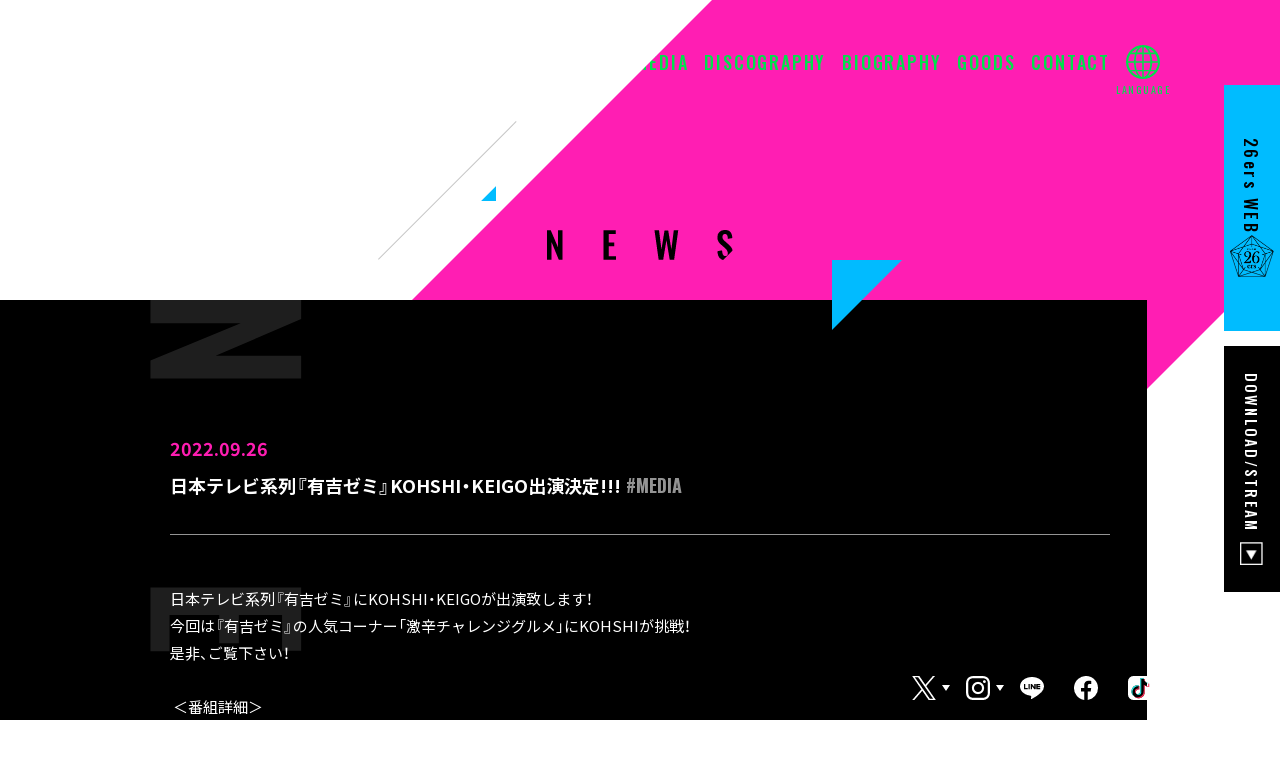

--- FILE ---
content_type: text/html; charset=UTF-8
request_url: https://www.flow-official.jp/news/detail.php?id=2174&bu=media.php
body_size: 19518
content:
<!DOCTYPE html>
<html>
	<head>

<!-- Google Tag Manager -->
<script>(function(w,d,s,l,i){w[l]=w[l]||[];w[l].push({'gtm.start':
new Date().getTime(),event:'gtm.js'});var f=d.getElementsByTagName(s)[0],
j=d.createElement(s),dl=l!='dataLayer'?'&l='+l:'';j.async=true;j.src=
'https://www.googletagmanager.com/gtm.js?id='+i+dl;f.parentNode.insertBefore(j,f);
})(window,document,'script','dataLayer','GTM-WW6CW7X');</script>
<!-- End Google Tag Manager -->		  

<meta charset="utf-8" />
<meta name="viewport" content="width=device-width, initial-scale=1.0" />

<title>日本テレビ系列『有吉ゼミ』KOHSHI・KEIGO出演決定!!! | NEWS | FLOW OFFICIAL SITE</title>
<meta name="keywords" content="FLOW,KOHSHI,KEIGO,TAKE,GOTS,IWASAKI,フロウ,フロー,FLOW,ミクスチャーロックバンド,ライブバンド,アニメ,ロック,26ers" />
<meta name="description" content="所属事務所アミューズによるFLOWオフィシャルサイト" />
<meta property="og:title" content="FLOW OFFICIAL SITE" />
<meta property="og:description" content="所属事務所アミューズによるFLOWオフィシャルサイト" />
<meta property="og:image" content="https://flow-official.jp/assets/siteinfo/og_image.png" />
<meta property="twitter:account_id" content="360525002" />
<meta name="twitter:card" content="summary_large_image" />
<meta name="twitter:site" content="@FLOW_official" />
<meta name="twitter:creator" content="@FLOW_official" />
<meta name="twitter:title" content="FLOW OFFICIAL SITE" />
<meta name="twitter:description" content="所属事務所アミューズによるFLOWオフィシャルサイト" />
<meta name="twitter:image" content="https://flow-official.jp/assets/siteinfo/og_image.png" />
<link rel="shortcut icon" type="image/png" href="https://flow-official.jp/assets/siteinfo/favicon.ico" />
<link rel="apple-touch-icon" href="https://flow-official.jp/assets/siteinfo/apple-touch-icon-180x180.png" />

<link rel="preconnect" href="https://fonts.googleapis.com" />
<link rel="preconnect" href="https://fonts.gstatic.com" crossorigin />
<link rel="stylesheet" href="https://fonts.googleapis.com/css2?family=Noto+Sans+JP:wght@400;500;700&family=Oswald:wght@400;500;700&display=swap" />
<!-- HTML：CDNリンクを貼り付け -->
<link rel="stylesheet" href="https://cdn.jsdelivr.net/npm/yakuhanjp@3.4.1/dist/css/yakuhanjp-noto.min.css" />

<link rel="stylesheet" href="../assets/css/common.css" />
  
<link rel="stylesheet" href="../assets/css/news.css" />

<style type="text/css">
.c-newsdetail__content .phot {
	padding:10px 0;
	/*margin-top: 0px;*/
}
/*
.video-container {
	position: relative;
	padding-bottom: 56.25%;
	padding-top: 30px;
	height: 0;
	overflow: hidden;
}
.video-container iframe {
	position: absolute;
	top: 0;
	left: 0;
	width: 100%;
	height: 100%;
}
.video-wrapper {
	width: 600px;
	max-width: 100%;
}
*/
</style>

	</head>
	<body class="news">
		
<!-- Google Tag Manager (noscript) -->
<noscript><iframe src="https://www.googletagmanager.com/ns.html?id=GTM-WW6CW7X"
height="0" width="0" style="display:none;visibility:hidden"></iframe></noscript>
<!-- End Google Tag Manager (noscript) -->

<header class="l-header">
	<div class="l-header__inner">
		<div class="l-header__logowrap">
			<h1 class="l-header__logo">
				<a href="../">
					<svg xmlns="http://www.w3.org/2000/svg" viewbox="0 0 16.3 5.6">
						<g>
							<path
								class="logo_color"
								d="M10.7,0.7c-0.3-0.4-0.6-0.5-0.7-0.5c-0.1,0-0.2,0.1-0.3,0.2L9.5,0.5C9.1,0.8,8.8,1,8.5,1.4
									C8.3,1.6,8.1,1.9,8,2.2C7.9,2.5,7.8,2.8,7.8,3.1c0,0.5,0.1,1,0.4,1.4c0.2,0.4,0.6,0.7,1,0.9c0.2,0.1,0.3,0.2,0.5,0.2
									c0.3-0.1,0.6-0.2,0.8-0.4C10.8,5,11,4.8,11.2,4.6c0.1-0.2,0.3-0.4,0.3-0.6c0.2-0.3,0.2-0.7,0.2-1.1c0-0.6-0.2-1.1-0.5-1.5 C11.1,1.1,10.9,0.9,10.7,0.7z
									M10.3,5C9.8,4.6,9.4,4.1,9.1,3.5C8.9,3.1,8.8,2.7,8.8,2.2c0-0.5,0.2-0.9,0.5-1.3 c0.5,0.4,0.9,0.9,1.1,1.4c0.2,0.4,0.3,0.9,0.3,1.3C10.7,4.1,10.6,4.6,10.3,5z"/>
							<path
								class="logo_color"
								d="M7.6,4.2C7.1,3.7,7,3,7.2,2.3C6.4,3,6.3,4.1,6.9,4.8C6.9,4.9,7,4.9,7.1,5C6.7,5.2,6.4,5.3,6,5.3V0.1 c-0.3,0.6-0.8,1-1.4,1.2v4.3h3.6C8.1,5.1,7.9,4.6,7.6,4.2z"/>
							<polygon class="logo_color" points="15.3,0.1 15.3,4.4 14,2.6 12.9,3.9 12.9,0.1 12.1,0.1 12.1,5.6 12.9,5.6 13.8,4.6 14.6,5.6 16.3,3.6 16.3,0.1 "/>
							<path
								class="logo_color"
								d="M2.5,1.5C2.4,1.3,2.3,1.1,2.3,0.9C2.9,1.1,3.5,1.1,4.1,1C4.7,1,5.3,0.6,5.6,0C4.8,0.4,4,0.4,3.1,0.2
									C2,0,1.1-0.3,0,0.8c0.6-0.2,1.2-0.3,1.7-0.1C1.5,0.9,1.3,1.1,1.2,1.4c-0.1,0.2-0.1,0.5,0,0.7H0.8l0.5,0.6h0.1l0.1,0.2
									c0.1,0.3,0.2,0.5,0.4,0.8C2,4,2,4.4,1.8,4.7L1.8,4.8c-0.1,0.1-0.3,0.1-0.5,0C1,4.6,0.8,4.4,0.6,4.2L0.6,4.1L0,4.9
									c0.6,0.7,1.6,0.9,2.5,0.5c0.4-0.2,0.6-0.5,0.8-0.9c0.1-0.1,0.1-0.3,0.1-0.4l0,0l0,0c0,0,0,0,0-0.1l0,0c0-0.2,0-0.4,0-0.5 c0-0.3-0.1-0.5-0.3-0.8h1V2.2H2.8C2.7,1.9,2.6,1.7,2.5,1.5z"/>
						</g>
					</svg>
				</a>
			</h1>
			<h2 class="l-header__sitetxt c-sans notranslate">OFFICIAL WEBSITE</h2>
		</div>

		<div class="l-header__menus">
			<nav class="l-gnav c-sans notranslate">
				<a href="../news/" class="l-gnav__item -active">NEWS</a>
				<a href="../live/" class="l-gnav__item ">LIVE</a>
				<a href="../media/" class="l-gnav__item ">MEDIA</a>
				<a href="../discography/" class="l-gnav__item ">DISCOGRAPHY</a>
				<a href="../biography/" class="l-gnav__item ">BIOGRAPHY</a>
				<a href="https://www.asmart.jp/flow/" class="l-gnav__item " target="_blank">GOODS</a>
				<a href="https://form.run/@flow-contact" class="l-gnav__item" target="_blank">CONTACT</a>
			</nav>

			<button class="l-header__translate c-sans">
				<svg xmlns="http://www.w3.org/2000/svg" viewbox="0 0 5.18 5.18">
					<g>
						<path
							class="path"
							d="M2.59,0A2.59,2.59,0,1,0,5.18,2.59,2.59,2.59,0,0,0,2.59,0ZM1,1A2.25,2.25,0,0,1,1.83.45a2.59,2.59,0,0,0-.38.7H.84ZM.66,1.4h.71a4.38,4.38,0,0,0-.15,1.07H.33A2.28,2.28,0,0,1,.66,1.4Zm0,2.39A2.32,2.32,0,0,1,.33,2.71h.89a4.54,4.54,0,0,0,.15,1.08ZM1,4.2.84,4h.61a2.07,2.07,0,0,0,.15.34,3.17,3.17,0,0,0,.23.36A2.23,2.23,0,0,1,1,4.2Zm1.48.66H2.36l-.18-.11A1.79,1.79,0,0,1,1.71,4h.76Zm0-1.07H1.63a3.94,3.94,0,0,1-.17-1.08h1Zm0-1.32h-1A3.87,3.87,0,0,1,1.63,1.4h.84Zm0-1.32H1.71l.1-.22A1.6,1.6,0,0,1,2.18.45.58.58,0,0,1,2.36.34h.11Zm2,.25a2.18,2.18,0,0,1,.34,1.07H4A4.37,4.37,0,0,0,3.81,1.4ZM4.2,1l.15.16H3.73A3.27,3.27,0,0,0,3.59.82,2,2,0,0,0,3.35.45,2.37,2.37,0,0,1,4.2,1ZM2.71.33h.12A.45.45,0,0,1,3,.45a1.65,1.65,0,0,1,.47.7H2.71Zm0,1.07h.85a4.3,4.3,0,0,1,.16,1.07h-1Zm0,1.31h1a4.38,4.38,0,0,1-.16,1.08H2.71Zm.29,2-.17.11H2.71V4h.76a1.47,1.47,0,0,1-.1.22A1.5,1.5,0,0,1,3,4.74ZM4.2,4.2a2.35,2.35,0,0,1-.85.53A2.44,2.44,0,0,0,3.73,4h.62Zm.32-.41H3.81A4.53,4.53,0,0,0,4,2.71h.89A2.22,2.22,0,0,1,4.52,3.79Z"/>
					</g>
				</svg>
			</button>
			<button class="l-header__navbtn js-gnav_open c-visible_nrw"></button>
		</div>
	</div>
</header>

<div class="l-header__translate_window">
	<div id="google_translate_element"></div>
</div>

<div class="c-visible_nrw">
	<nav class="l-gnav c-sans notranslate">
		<a href="../" class="l-gnav__item">TOP</a>
		<a href="../news/" class="l-gnav__item">NEWS</a>
		<a href="../live/" class="l-gnav__item">LIVE</a>
		<a href="../media/" class="l-gnav__item">MEDIA</a>
		<a href="../discography/" class="l-gnav__item">DISCOGRAPHY</a>
		<a href="../biography/" class="l-gnav__item">BIOGRAPHY</a>
		<a href="https://www.asmart.jp/flow/" class="l-gnav__item" target="_blank">GOODS</a>
		<a href="https://form.run/@flow-contact" class="l-gnav__item" target="_blank">CONTACT</a>
		<a href="https://www.flow-26ers.jp/" class="l-gnav__item" target="_blank">26ers WEB</a>
		<p class="l-gnav__item js-modal_open" data-modalid="dl">DOWNLOAD/STREAM</p>
		<button class="l-gnav__closebtn js-gnav_close"></button>
	</nav>
</div>

<div class="c-visible_wide">



<aside class="l-sidebnr c-visible_wide notranslate">
	<a href="https://www.flow-26ers.jp/" class="l-sidebnr__item -funclub c-boxbtn" target="_blank">
		<span class="txt c-sans">26ers WEB
		</span>
		<i class="ico"></i>
	</a>
	<a href="#" class="l-sidebnr__item -dl js-modal_open c-boxbtn" data-modalid="dl">
		<span class="txt c-sans">DOWNLOAD/STREAM</span>
		<i class="ico"></i>
	</a>
</aside>

	



<aside class="l-sidesns notranslate">
	<ul class="l-sidesns__list">
		<li class="l-sidesns__list__item -twitter js-snswindow_trigger c-hover_op" data-window="twitter" data-nrwabsmode="1" data-nrwoffsetx="44"></li>
		<li class="l-sidesns__list__item -instagram js-snswindow_trigger c-hover_op" data-window="instagram" data-nrwabsmode="1" data-nrwoffsetx="65"></li>

		<li class="l-sidesns__list__item -line c-hover_op">
			<a href="https://line.me/R/ti/p/%40flowofficial" class=""></a>
		</li>
		<li class="l-sidesns__list__item -facebook c-hover_op">
			<a href="https://www.facebook.com/FLOWofficial.music" class=""></a>
		</li>
		<li class="l-sidesns__list__item -tiktok c-hover_op">
			<a href="https://vt.tiktok.com/ZSJP8ar4U/" class=""></a>
		</li>
		<li class="l-sidesns__list__item -weibo c-hover_op">
			<a href="https://weibo.com/u/7216893967" class=""></a>
		</li>
		<li class="l-sidesns__list__item -youtube c-hover_op">
			<a href="https://www.youtube.com/channel/UCLakaKEelmUdqQISLjwIRmg" class=""></a>
		</li>
	</ul>
</aside>
</div>


		<div class="l-container">
			<main class="l-main">
				




<div class="c-bgslash -subpage">
	<div class="obj"></div>
</div>

<h1 class="l-pagehead -news">
	<div class="l-pagehead__linewrap">
		<span class="l-pagehead__line"></span>
	</div>
	<span class="l-pagehead__tri1"></span>
	<span class="l-pagehead__tri2"></span>
	<img class="l-pagehead__txt" src="..//assets/img/common/pagehead/ttl_news.svg" alt="news">
</h1>

				




<section class="l-subpagemain -detail">
	<div class="l-subpagemain__bgtxt"><img src="../assets/img/common/pagehead/ttl_news_w.svg" alt="news"/> </div>

	<div class="l-subpagecont c-inner">
		<article class="c-newsdetail">
			<div class="c-newsdetail__header">
				<p class="c-newsdetail__date">2022.09.26</p>
				<h2 class="c-newsdetail__ttl">
					日本テレビ系列『有吉ゼミ』KOHSHI・KEIGO出演決定!!!<span class="c-newsdetail__category c-sans">#MEDIA</span>
				</h2>
			</div>

			<div class="c-newsdetail__content">
												<div class="txt" align="left">
										<p>日本テレビ系列『有吉ゼミ』にKOHSHI・KEIGOが出演致します！<br />今回は『有吉ゼミ』の人気コーナー「激辛チャレンジグルメ」にKOHSHIが挑戦！<br />是非、ご覧下さい！<br /><br />&nbsp;＜番組詳細＞<br />【番組名】日本テレビ系列『有吉ゼミ』<br />【日時】10月3日(月) 19:00〜21:00<br />※TVerにて見逃し配信放送<br />【URL】<a href="https://www.ntv.co.jp/arizemi/" target="_blank">https://www.ntv.co.jp/arizemi/</a></p>
										</div>
				
								<div style="clear: both"> </div>
							
			</div>

			<ul class="c-newsdetail__paginate">
								<li class="c-newsdetail__paginate__item -prev c-hover_op">
					<a href="./detail.php?id=2175&bu=media.php" class="c-prev"></a>
				</li>
								<li class="c-newsdetail__paginate__item -back c-hover_op">
					<a href="media.php">一覧に戻る</a>
				</li>
								<li class="c-newsdetail__paginate__item -next c-hover_op">
					<a href="./detail.php?id=2169&bu=media.php" class="c-next"></a>
				</li>
							</ul>
		</article>
	</div>
</section>

			</main>

			



<footer class="l-footer notranslate">
	<div class="l-footer__inner">
		<div class="l-footer__row">
			<div class="l-footer__sns">
				<h2 class="l-footer__ttl c-sans">OFFICIAL SNS</h2>
				<ul class="l-footer__sns__list">
					<li class="l-footer__sns__list__item -twitter js-snswindow_trigger c-hover_op" data-window="twitter" data-absmode="1"></li>
					<li class="l-footer__sns__list__item -instagram js-snswindow_trigger c-hover_op" data-window="instagram" data-absmode="1"></li>
					<li class="l-footer__sns__list__item -line c-hover_op">
						<a href="https://line.me/R/ti/p/%40flowofficial" target="_blank"></a>
					</li>
					<li class="l-footer__sns__list__item -facebook c-hover_op">
						<a href="https://www.facebook.com/FLOWofficial.music" target="_blank"></a>
					</li>
					<li class="l-footer__sns__list__item -tiktok c-hover_op">
						<a href="https://vt.tiktok.com/ZSJP8ar4U/" target="_blank"></a>
					</li>
					<li class="l-footer__sns__list__item -weibo c-hover_op">
						<a href="https://weibo.com/u/7216893967" target="_blank"></a>
					</li>
					<li class="l-footer__sns__list__item -youtube c-hover_op">
						<a href="https://www.youtube.com/channel/UCLakaKEelmUdqQISLjwIRmg" target="_blank"></a>
					</li>
				</ul>
			</div>

			<ul class="l-footer__sites c-sans">
				<li class="l-footer__sites__item -funclub">
					<a href="https://www.flow-26ers.jp/" class="c-boxbtn c-arwbtnwrap" target="_blank">
						26ers WEB<i class="ico"></i>
						<button class="c-arwbtn -bk"></button>
					</a>
				</li>
				<li class="l-footer__sites__item -shop">
					<a href="https://www.asmart.jp/flow/" class="c-boxbtn c-arwbtnwrap" target="_blank">
						<img src="../assets/img/common/ico/ico_asmart.svg" alt="" class="asmart"/>
						<i class="ico"></i>
						<button class="c-arwbtn"></button>
					</a>
				</li>
			</ul>
		</div>

		<h1 class="l-footer__logo"><img src="../assets/img/common/ico/ico_logo.svg" alt="FLOW"/>
		</h1>
		<p class="l-footer__copyright c-sans">©<a href="https://www.amuse.co.jp/" target="_blank" class="c-txtbtn">AMUSE INC</a>
			., All Rights Reserved.</p>
	</div>

	<div class="c-visible_nrw">
		<section class="l-footer__bottomsites">
			<a class="l-footer__bottomsites__item c-sans" href="https://www.flow-26ers.jp/">26ers WEB
				<i class="logo"></i>
			</a>
			<button class="l-footer__bottomsites__item js-modal_open c-sans" data-modalid="dl">DOWNLOAD/STREAM<i class="dl"></i>
			</button>
		</section>
	</div>
</footer>

<aside class="l-snswindow notranslate" data-window="twitter">
	<ul class="l-snswindow__accounts c-sans">
		<li class="l-snswindow__accounts__item">
			<a href="https://twitter.com/FLOW_official" target="_blank">@FLOW_official</a>
		</li>
		<li class="l-snswindow__accounts__item">
			<a href="https://twitter.com/KEIGO_official" target="_blank">@KEIGO_official</a>
		</li>
		<li class="l-snswindow__accounts__item">
			<a href="https://twitter.com/TAKE_FLOW" target="_blank">@TAKE_FLOW</a>
		</li>
		<li class="l-snswindow__accounts__item">
			<a href="https://twitter.com/GOTS_FLOW" target="_blank">@GOTS_FLOW</a>
		</li>
	</ul>
</aside>

<aside class="l-snswindow -instagram notranslate" data-window="instagram">
	<ul class="l-snswindow__accounts c-sans">
		<li class="l-snswindow__accounts__item">
			<a href="https://www.instagram.com/FLOW_OFFICIAL_JAPAN/" target="_blank">@FLOW_OFFICIAL_JAPAN</a>
		</li>
		<li class="l-snswindow__accounts__item">
			<a href="https://www.instagram.com/KOHSHI_FLOW/" target="_blank">@KOHSHI_FLOW</a>
		</li>
		<li class="l-snswindow__accounts__item">
			<a href="https://www.instagram.com/keigo_flow/" target="_blank">@KEIGO_FLOW</a>
		</li>
		<li class="l-snswindow__accounts__item">
			<a href="https://www.instagram.com/takeflow26/" target="_blank">@TAKE_FLOW</a>
		</li>
		<li class="l-snswindow__accounts__item">
			<a href="https://www.instagram.com/GOTS_FLOW/" target="_blank">@GOTS_FLOW</a>
		</li>
	</ul>
</aside>





<section class="l-dlmodal c-modal js-modal" data-modalid="dl">
	<div class="l-dlmodal__ph">
		<h3 class="l-dlmodal__ph__logo"><img src="../assets/img/common/ico/ico_logo_w.svg" alt="FLOW">
		</h4>
	</div>

	<div class="l-dlmodal__inner">
		<h2 class="l-dlmodal__ttl c-sans notranslate">DOWNLOAD / STREAM</h2>
		<ul class="l-dlmodal__list">
			<li class="l-dlmodal__list__item">
				<a href="https://music.apple.com/us/artist/flow/624956375" class="c-hover_op" target="_blank"><img src="../assets/img/common/dlmodal/ico_itunes.png" alt="Get it on iTunes Store">
				</a>
			</li>
			<li class="l-dlmodal__list__item">
				<a href="https://recochoku.jp/artist/2000000490" class="c-hover_op" target="_blank"><img src="../assets/img/common/dlmodal/ico_recochoku.png" alt="レコチョク">
				</a>
			</li>
			<li class="l-dlmodal__list__item">
				<a href="https://mora.jp/artist/184/all" class="c-hover_op" target="_blank"><img src="../assets/img/common/dlmodal/ico_mora.png" alt="mora">
				</a>
			</li>
			<li class="l-dlmodal__list__item">
				<a href="https://music.apple.com/jp/artist/flow/624956375" class="c-hover_op" target="_blank"><img src="../assets/img/common/dlmodal/ico_applemusic.png" alt="Listen on Apple Music">
				</a>
			</li>
			<li class="l-dlmodal__list__item">
				<a href="https://music.line.me/webapp/artist/mi0000000000292b8a" class="c-hover_op" target="_blank"><img src="../assets/img/common/dlmodal/ico_linemusic.png" alt="LINE MUSIC">
				</a>
			</li>
			<li class="l-dlmodal__list__item">
				<a href="https://open.spotify.com/artist/3w2HqkKa6upwuXEULtGvnY" class="c-hover_op" target="_blank"><img src="../assets/img/common/dlmodal/ico_spotify.png" alt="Spotify">
				</a>
			</li>
			<li class="l-dlmodal__list__item">
				<a href="https://music.youtube.com/channel/UCJCEjx_2PIFi97rJjjfwrcQ" class="c-hover_op" target="_blank"><img src="../assets/img/common/dlmodal/ico_youtubemusic.png" alt="Yotube Music">
				</a>
			</li>
			<li class="l-dlmodal__list__item">
				<a href="https://s.awa.fm/artist/bd71bf6d8da09e823e31" class="c-hover_op" target="_blank"><img src="../assets/img/common/dlmodal/ico_awa.png" alt="AWA">
				</a>
			</li>
			<li class="l-dlmodal__list__item">
				<a href="https://www.kkbox.com/jp/ja/artist/.xoeaddyS1i5SFC0F0h0g08J-index-1.html" class="c-hover_op" target="_blank"><img src="../assets/img/common/dlmodal/ico_kkbox.png" alt="kkbox">
				</a>
			</li>
			<li class="l-dlmodal__list__item">
				<a href="https://player.utapass.auone.jp/playlists/CtgD9BugcKhiShc0MQ" class="c-hover_op" target="_blank"><img src="../assets/img/common/dlmodal/ico_utapass.png" alt="うたパス">
				</a>
			</li>
			<li class="l-dlmodal__list__item">
				<a href="https://selection.music.dmkt-sp.jp/artist/2000000490" class="c-hover_op" target="_blank"><img src="../assets/img/common/dlmodal/ico_dhits.png" alt="dヒッツ">
				</a>
			</li>
			<li class="l-dlmodal__list__item">
				<a href="https://music.tower.jp/artist/detail/2000000490" class="c-hover_op" target="_blank"><img src="../assets/img/common/dlmodal/ico_recmusic.png" alt="RecMusic">
				</a>
			</li>
			<li class="l-dlmodal__list__item">
				<a href="https://music.rakuten.co.jp/link/artist/238405/" class="c-hover_op" target="_blank"><img src="../assets/img/common/dlmodal/ico_rakutenmusic.png" alt="Rakuten music">
				</a>
			</li>
		</ul>
	</div>

	<button class="c-modal__close js-modal_close"></button>
</section>


		</div>
		  

<!-- google_translate -->
<script type="text/javascript">
    function googleTranslateElementInit() {
        new google.translate.TranslateElement(
            {
                pageLanguage: "ja",
                includedLanguages: "de,en,es,fr,ko,pt,ru,zh-CN",
                autoDisplay: false,
                gaTrack: true,
                gaId: "UA-12742550-22",
            },
            "google_translate_element"
        );
    }
</script>
<script type="text/javascript" src="//translate.google.com/translate_a/element.js?cb=googleTranslateElementInit"></script>
<!-- /google_translate -->

<script src="../assets/js/vendor.js"></script>
<script src="../assets/js/common.js"></script>
   

	</body>
</html>

--- FILE ---
content_type: image/svg+xml
request_url: https://www.flow-official.jp/assets/img/common/ico/sns/ico_tiktok_w.svg
body_size: 1435
content:
<svg xmlns="http://www.w3.org/2000/svg" viewBox="0 0 20.53 20.53"><defs><style>.cls-1{fill:#fff;}.cls-2{fill:#25f0ea;}.cls-3{fill:#fa2c55;}</style></defs><g id="レイヤー_2" data-name="レイヤー 2"><g id="object"><path class="cls-1" d="M15.81,0H4.72A4.72,4.72,0,0,0,0,4.72V15.81a4.72,4.72,0,0,0,4.72,4.72H15.81a4.72,4.72,0,0,0,4.72-4.72V4.72A4.72,4.72,0,0,0,15.81,0Zm2.3,9.36A6.68,6.68,0,0,1,14.2,8.1v5.71a5.17,5.17,0,0,1-9,3.52,5.17,5.17,0,0,1,3-9.4,5.36,5.36,0,0,1,.7.05v.66H9a5.49,5.49,0,0,1,.7,0v2.87a2.35,2.35,0,0,0-3.06,2.25,2.34,2.34,0,0,0,.44,1.38,2.36,2.36,0,0,0,3.46-2V1.92h2.81a4.18,4.18,0,0,0,.07.72h.75a3.88,3.88,0,0,0,1,2.56,3.91,3.91,0,0,0,2.13.63v.63a3.75,3.75,0,0,0,.82.09Z"/><path class="cls-2" d="M8.91,8.64V8a5.36,5.36,0,0,0-.7-.05,5.17,5.17,0,0,0-3,9.4A5.17,5.17,0,0,1,8.91,8.64Z"/><path class="cls-2" d="M9,16.17a2.37,2.37,0,0,0,2.36-2.27V2.64h2.06a4.18,4.18,0,0,1-.07-.72H10.57V13.19a2.36,2.36,0,0,1-3.46,2A2.38,2.38,0,0,0,9,16.17Z"/><path class="cls-2" d="M17.29,5.83a3.91,3.91,0,0,1-2.13-.63,3.92,3.92,0,0,0,2.13,1.26Z"/><path class="cls-3" d="M15.16,5.2a3.88,3.88,0,0,1-1-2.56h-.75A3.9,3.9,0,0,0,15.16,5.2Z"/><path class="cls-3" d="M8.21,10.74a2.36,2.36,0,0,0-1.1,4.45,2.34,2.34,0,0,1-.44-1.38,2.35,2.35,0,0,1,3.06-2.25V8.69a5.49,5.49,0,0,0-.7,0H8.91v2.21A2.33,2.33,0,0,0,8.21,10.74Z"/><path class="cls-3" d="M17.29,8.64a6.67,6.67,0,0,1-3.91-1.25V13.1a5.17,5.17,0,0,1-8.14,4.23,5.17,5.17,0,0,0,9-3.52V8.1a6.68,6.68,0,0,0,3.91,1.26V6.55a3.75,3.75,0,0,1-.82-.09Z"/></g></g></svg>

--- FILE ---
content_type: image/svg+xml
request_url: https://www.flow-official.jp/assets/img/common/ico/sns/ico_weibo_w.svg
body_size: 1132
content:
<svg xmlns="http://www.w3.org/2000/svg" viewBox="0 0 26.45 21.42"><defs><style>.cls-1{fill:#fff;}</style></defs><g id="レイヤー_2" data-name="レイヤー 2"><g id="object"><path class="cls-1" d="M11.11,19.86c-4.38.43-8.16-1.55-8.44-4.42s3-5.56,7.41-6,8.16,1.54,8.44,4.42-3,5.55-7.41,6m8.76-9.55c-.37-.11-.63-.18-.44-.67a2.75,2.75,0,0,0,0-2.64c-.86-1.22-3.2-1.16-5.9,0,0,0-.84.37-.63-.3.42-1.33.35-2.45-.29-3.09C11.16,2.12,7.27,3.64,3.94,7,1.45,9.46,0,12.1,0,14.39c0,4.38,5.61,7,11.1,7,7.19,0,12-4.18,12-7.49,0-2-1.69-3.15-3.2-3.62"/><path class="cls-1" d="M24.64,2.31A7,7,0,0,0,18,.15h0a1,1,0,1,0,.42,2,5,5,0,0,1,5.78,6.41h0a1,1,0,0,0,.65,1.27h0a1,1,0,0,0,1.28-.65h0a7,7,0,0,0-1.47-6.85"/><path class="cls-1" d="M22,4.72a3.4,3.4,0,0,0-3.25-1A.87.87,0,0,0,19,5.38h.05A1.68,1.68,0,0,1,21,7.52h0a.87.87,0,0,0,.56,1.1.88.88,0,0,0,1.1-.57A3.42,3.42,0,0,0,22,4.72"/><path class="cls-1" d="M11.55,11.66A4.79,4.79,0,0,0,6.2,14a3.25,3.25,0,0,0,2.08,4.63,4.72,4.72,0,0,0,5.64-2.39,3.27,3.27,0,0,0-2.37-4.57m-.2,3a.64.64,0,0,1-.76.28.44.44,0,0,1-.19-.66.64.64,0,0,1,.74-.28.45.45,0,0,1,.21.66M10,16.44a1.66,1.66,0,0,1-2,.66,1.16,1.16,0,0,1-.44-1.75,1.64,1.64,0,0,1,2-.66A1.17,1.17,0,0,1,10,16.44"/></g></g></svg>

--- FILE ---
content_type: image/svg+xml
request_url: https://www.flow-official.jp/assets/img/common/ico/sns/ico_instagram.svg
body_size: 1312
content:
<svg xmlns="http://www.w3.org/2000/svg" viewBox="0 0 21.89 21.89"><g id="レイヤー_2" data-name="レイヤー 2"><g id="object"><path class="cls-1" d="M11,2c2.92,0,3.27,0,4.42.07a5.82,5.82,0,0,1,2,.37,3.44,3.44,0,0,1,1.26.82,3.44,3.44,0,0,1,.82,1.26,6.12,6.12,0,0,1,.38,2c.05,1.16.06,1.5.06,4.43s0,3.27-.06,4.42a6,6,0,0,1-.38,2,3.63,3.63,0,0,1-2.08,2.08,6,6,0,0,1-2,.38c-1.15.05-1.5.06-4.42.06s-3.27,0-4.43-.06a6.12,6.12,0,0,1-2-.38,3.44,3.44,0,0,1-1.26-.82,3.44,3.44,0,0,1-.82-1.26,5.82,5.82,0,0,1-.37-2C2,14.22,2,13.87,2,11S2,7.68,2,6.52a5.93,5.93,0,0,1,.37-2,3.44,3.44,0,0,1,.82-1.26,3.44,3.44,0,0,1,1.26-.82,5.93,5.93,0,0,1,2-.37C7.68,2,8,2,11,2m0-2C8,0,7.6,0,6.43.07a7.94,7.94,0,0,0-2.65.5A5.39,5.39,0,0,0,1.84,1.84,5.39,5.39,0,0,0,.57,3.78a7.94,7.94,0,0,0-.5,2.65C0,7.6,0,8,0,11s0,3.34.07,4.51a8.06,8.06,0,0,0,.5,2.66,5.39,5.39,0,0,0,1.27,1.94,5.49,5.49,0,0,0,1.94,1.26,8.17,8.17,0,0,0,2.65.51c1.17.05,1.54.06,4.52.06s3.34,0,4.51-.06a8.3,8.3,0,0,0,2.66-.51,5.56,5.56,0,0,0,3.2-3.2,8.3,8.3,0,0,0,.51-2.66c.05-1.17.06-1.54.06-4.51s0-3.35-.06-4.52a8.17,8.17,0,0,0-.51-2.65,5.49,5.49,0,0,0-1.26-1.94A5.39,5.39,0,0,0,18.12.57a8.06,8.06,0,0,0-2.66-.5C14.29,0,13.92,0,11,0Z"/><path class="cls-1" d="M11,5.33A5.62,5.62,0,1,0,16.57,11,5.61,5.61,0,0,0,11,5.33Zm0,9.26A3.65,3.65,0,1,1,14.59,11,3.64,3.64,0,0,1,11,14.59Z"/><circle class="cls-1" cx="16.79" cy="5.1" r="1.31"/></g></g></svg>

--- FILE ---
content_type: image/svg+xml
request_url: https://www.flow-official.jp/assets/img/common/ico/sns/ico_youtube.svg
body_size: 406
content:
<svg xmlns="http://www.w3.org/2000/svg" viewBox="0 0 25.07 17.55"><g id="レイヤー_2" data-name="レイヤー 2"><g id="object"><path class="cls-1" d="M24.55,2.74A3.15,3.15,0,0,0,22.33.52C20.38,0,12.54,0,12.54,0S4.7,0,2.74.52A3.15,3.15,0,0,0,.52,2.74a32.94,32.94,0,0,0-.52,6,32.79,32.79,0,0,0,.52,6A3.15,3.15,0,0,0,2.74,17c2,.52,9.8.52,9.8.52s7.84,0,9.79-.52a3.15,3.15,0,0,0,2.22-2.22,32.79,32.79,0,0,0,.52-6A32.94,32.94,0,0,0,24.55,2.74ZM10,12.54V5l6.51,3.77Z"/></g></g></svg>

--- FILE ---
content_type: text/javascript
request_url: https://aq-ess.flow-official.jp/r3/aqobj.js/0NSs/3JY9SWLSJUXGLK5Z5RGA?1=
body_size: 2605
content:
// $Id: Auriq Systems Inc. MyDataTag:aqobj 9.2.1 $
(function(){
  var i, a, k, s, u, v, w, c=location, d=document, z=aqobj;
  if (!z) return;
  w=new Date(); z.M=w.getTime(); w.setFullYear(w.getFullYear()+2);
  z.S=/#aq(\d+)_([^#]+)/;
  if (v=c.hash.match(z.S)){
    s=c.hash.replace(z.S, "");
    if (history.replaceState) history.replaceState({}, d.title, c.pathname+c.search+s); else c.hash=s;
    v=(z.M>=(j=Number(v[1]))&&z.M<j+300000)?v[2]:"";
  }
  z.V=v||"";
  if (!(u=v=localStorage.aqusr)){
    v=(d.cookie.match(/(^|; ?)aqusr=([^;]+)/)||[])[2]||z.V||"MYDATA01_RCN7XCFV4XHTANWU5ZKF";
    try { u=localStorage.aqusr=v; } catch(w){}
  }
  k="aqusr=__"; w=v+"; expires="+w.toUTCString()+"; path=/; domain=";
  a=c.hostname.split('.'); if ((i=a.length)>1) --i;
  while (i){
    s=w+a.slice(--i).join('.'); d.cookie=k+s;
    if (d.cookie.indexOf(k)>=0){ d.cookie="aqusr="+s; u=v; break; }
  }
  z.U=u||"";
  z.I=new Image(1, 1);
  z.X=function(a){
    var s, l=a.length, j=0, i=1, d=document, p=d.URL, z=this;
    if (a[0]=="tag"||(a[0]=="tag_cat"&&(i=2))||(a[0]=="tag_file"&&(i=3))) j++;
    s="https://"+z.p[1]+"/tagx/"+z.M+++z.f.fg+"/"+z.a+"?1="+z.U+"&12="+z.V;
    if (i==2&&j<l) p+=(p.indexOf("?")<0?"?":"&")+a[j++];
    s+="&2="+encodeURIComponent(p);
    if (i!=3) p=d.referrer; else if (j<l) s+="&3="+encodeURIComponent(a[j++]);
    if (p) s+="&4="+encodeURIComponent(p);
    while (j<l) if (p=a[j++]) s+="&101="+encodeURIComponent(p);
    j=(i=window.innerWidth)?window.innerHeight:
       ((p=d.documentElement)&&(i=p.clientWidth))?p.clientHeight:
       ((p=d.body)&&(i=p.clientWidth))?p.clientHeight:(i="");
    s+="&8=PROTO="+location.protocol.slice(0,-1)+"&8=TITLE="+encodeURIComponent(d.title)+"&8=RES_W="+screen.width+"&8=RES_H="+screen.height+"&8=WIN_W="+i+"&8=WIN_H="+j;
    z.I.src=s;
  };
  z.L=function(){
    var d=document, z=aqobj, a=z.A, v=z.f.ln, u, s, e, h, i, j;
    s="#aq"+Date.now()+"_"+z.U;
    for (i=0, e=d.links; i<e.length; ++i){
      if ((h=e[i].href)&&(a.href=h)&&(u=a.hostname)!=c.hostname) for (j=0; j<v.length; ++j) if (u==v[j]){ e[i].href=h.replace(z.S, "")+s; break; }
    }
    for (i=0, e=d.forms; i<e.length; ++i){
      if ((h=e[i].action)&&(a.href=h)&&(u=a.hostname)!=c.hostname) for (j=0; j<v.length; ++j) if (u==v[j]){ e[i].action=h.replace(z.S, "")+s; break; }
    }
  };
  z.tag=function(){ this.X(arguments); };
  if (z.f.fg.indexOf("N")<0) z.tag();
  while (z.q.length) z.X(z.q.shift());
  if ((v=z.f.ln)&&v.length&&z.U){
    z.A=d.createElement("a"); z.L(); setInterval(z.L, 256000);
  }
})();


--- FILE ---
content_type: image/svg+xml
request_url: https://www.flow-official.jp/assets/img/common/ico/sns/ico_line_w.svg
body_size: 1036
content:
<svg xmlns="http://www.w3.org/2000/svg" viewBox="0 0 23.45 22.34"><defs><style>.cls-1{fill:#fff;}</style></defs><g id="レイヤー_2" data-name="レイヤー 2"><g id="object"><path class="cls-1" d="M20.94,15.37h0a38,38,0,0,1-9.21,6.81c-1.26.52-1.07-.34-1-.64l.17-1a2.38,2.38,0,0,0,0-1.06c-.13-.33-.65-.49-1-.58C4.17,18.16,0,14.22,0,9.52,0,4.27,5.26,0,11.73,0S23.45,4.27,23.45,9.52A8.46,8.46,0,0,1,20.94,15.37Zm-1.39-2.83a.22.22,0,0,0,.22-.22v-.83a.22.22,0,0,0-.22-.22H17.31V10.4h2.24a.22.22,0,0,0,.22-.22V9.35a.22.22,0,0,0-.22-.23H17.31V8.26h2.24A.22.22,0,0,0,19.77,8V7.2A.22.22,0,0,0,19.55,7H16.26A.22.22,0,0,0,16,7.2h0v5.11h0a.22.22,0,0,0,.23.22h3.29Zm-12.19,0a.22.22,0,0,0,.23-.22v-.83a.22.22,0,0,0-.23-.22H5.13V7.2A.23.23,0,0,0,4.9,7H4.07a.22.22,0,0,0-.22.22v5.12h0a.22.22,0,0,0,.22.22H7.36ZM9.35,7H8.52a.22.22,0,0,0-.23.22v5.12a.22.22,0,0,0,.23.22h.83a.22.22,0,0,0,.22-.22V7.2A.22.22,0,0,0,9.35,7ZM15,7h-.83A.22.22,0,0,0,14,7.2v3L11.61,7.08l0,0h0V7h-1a.22.22,0,0,0-.22.22v5.12a.22.22,0,0,0,.22.22h.84a.22.22,0,0,0,.22-.22v-3L14,12.45l.06.05h1a.22.22,0,0,0,.22-.22V7.2A.22.22,0,0,0,15,7Z"/></g></g></svg>